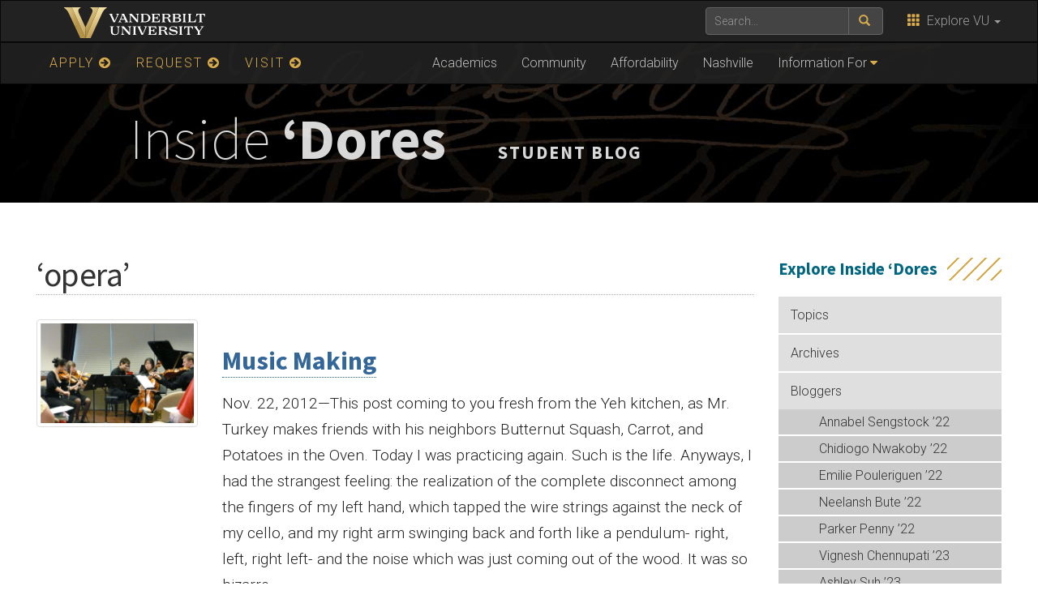

--- FILE ---
content_type: text/html; charset=UTF-8
request_url: https://admissions.vanderbilt.edu/insidedores/tag/opera/
body_size: 37296
content:
    <!DOCTYPE html>
    <html lang="en">
    <head>
        <script>
            var searchMethod = 'Google Search Appliance';
            var VUWPurl = 'https://admissions.vanderbilt.edu/insidedores';
            var BrandbarSchool = '';
            			            <!-- Google Tag Manager -->
            (function(v,a,n,d,y){v[d]=v[d]||[];v[d].push({'gtm.start':
                new Date().getTime(),event:'gtm.js'});var f=a.getElementsByTagName(n)[0],j=a.createElement(n),ad=d!='dataLayer'?'&d='+d:'';j.async=true;j.src='https://www.googletagmanager.com/gtm.js?id='+y+ad;f.parentNode.insertBefore(j,f);})(window,document,'script','dataLayer','GTM-MH87FL');
			        </script>
        <title>opera |   Inside &#039;Dores | Vanderbilt University</title>
        <meta charset="utf-8"/>
        <meta http-equiv="X-UA-Compatible" content="IE=edge"/>
        <meta name="viewport" content="width=device-width, initial-scale=1"/>
		<link rel='dns-prefetch' href='//use.fontawesome.com' />
<link rel='dns-prefetch' href='//ajax.googleapis.com' />
<link rel='dns-prefetch' href='//maxcdn.bootstrapcdn.com' />
<link rel='dns-prefetch' href='//cdn.vanderbilt.edu' />
<link rel='dns-prefetch' href='//s7.addthis.com' />
<link rel='dns-prefetch' href='//fonts.googleapis.com' />
<link rel='dns-prefetch' href='//s.w.org' />
		<script type="text/javascript">
			window._wpemojiSettings = {"baseUrl":"https:\/\/s.w.org\/images\/core\/emoji\/2.4\/72x72\/","ext":".png","svgUrl":"https:\/\/s.w.org\/images\/core\/emoji\/2.4\/svg\/","svgExt":".svg","source":{"concatemoji":"https:\/\/admissions.vanderbilt.edu\/insidedores\/manage\/wp-includes\/js\/wp-emoji-release.min.js?ver=4.9.4"}};
			!function(a,b,c){function d(a,b){var c=String.fromCharCode;l.clearRect(0,0,k.width,k.height),l.fillText(c.apply(this,a),0,0);var d=k.toDataURL();l.clearRect(0,0,k.width,k.height),l.fillText(c.apply(this,b),0,0);var e=k.toDataURL();return d===e}function e(a){var b;if(!l||!l.fillText)return!1;switch(l.textBaseline="top",l.font="600 32px Arial",a){case"flag":return!(b=d([55356,56826,55356,56819],[55356,56826,8203,55356,56819]))&&(b=d([55356,57332,56128,56423,56128,56418,56128,56421,56128,56430,56128,56423,56128,56447],[55356,57332,8203,56128,56423,8203,56128,56418,8203,56128,56421,8203,56128,56430,8203,56128,56423,8203,56128,56447]),!b);case"emoji":return b=d([55357,56692,8205,9792,65039],[55357,56692,8203,9792,65039]),!b}return!1}function f(a){var c=b.createElement("script");c.src=a,c.defer=c.type="text/javascript",b.getElementsByTagName("head")[0].appendChild(c)}var g,h,i,j,k=b.createElement("canvas"),l=k.getContext&&k.getContext("2d");for(j=Array("flag","emoji"),c.supports={everything:!0,everythingExceptFlag:!0},i=0;i<j.length;i++)c.supports[j[i]]=e(j[i]),c.supports.everything=c.supports.everything&&c.supports[j[i]],"flag"!==j[i]&&(c.supports.everythingExceptFlag=c.supports.everythingExceptFlag&&c.supports[j[i]]);c.supports.everythingExceptFlag=c.supports.everythingExceptFlag&&!c.supports.flag,c.DOMReady=!1,c.readyCallback=function(){c.DOMReady=!0},c.supports.everything||(h=function(){c.readyCallback()},b.addEventListener?(b.addEventListener("DOMContentLoaded",h,!1),a.addEventListener("load",h,!1)):(a.attachEvent("onload",h),b.attachEvent("onreadystatechange",function(){"complete"===b.readyState&&c.readyCallback()})),g=c.source||{},g.concatemoji?f(g.concatemoji):g.wpemoji&&g.twemoji&&(f(g.twemoji),f(g.wpemoji)))}(window,document,window._wpemojiSettings);
		</script>
		<style type="text/css">
img.wp-smiley,
img.emoji {
	display: inline !important;
	border: none !important;
	box-shadow: none !important;
	height: 1em !important;
	width: 1em !important;
	margin: 0 .07em !important;
	vertical-align: -0.1em !important;
	background: none !important;
	padding: 0 !important;
}
</style>
<link rel='stylesheet' id='wp-pagenavi-css'  href='https://admissions.vanderbilt.edu/insidedores/manage/wp-content/plugins/wp-pagenavi/pagenavi-css.css?ver=2.70' type='text/css' media='all' />
<link rel='stylesheet' id='cdn-bootstrap-css'  href='https://maxcdn.bootstrapcdn.com/bootstrap/3.3.7/css/bootstrap.min.css?ver=4.9.4' type='text/css' media='all' />
<link rel='stylesheet' id='google-fonts-css'  href='https://fonts.googleapis.com/css?family=Roboto%3A100%2C300%2C400%2C700%7CSource+Sans+Pro%3A200%2C300%2C400%2C700&#038;display=swap&#038;ver=1.0.0' type='text/css' media='all' />
<link rel='stylesheet' id='vanderbilt-css'  href='https://cdn.vanderbilt.edu/vu-www4/omni/css/vu-main-2019.css?ver=1.0.2' type='text/css' media='all' />
<link rel='stylesheet' id='vanderbilt-parent-css'  href='https://admissions.vanderbilt.edu/insidedores/manage/wp-content/themes/ANCHORDOWN-Vanderbilt/style.css?ver=1.0.4' type='text/css' media='all' />
<link rel='stylesheet' id='vanderbilt-child-css'  href='https://admissions.vanderbilt.edu/insidedores/manage/wp-content/themes/ANCHORDOWN-CHILD-insidedores/style.css?ver=1.0.2' type='text/css' media='all' />
<script type='text/javascript' src='https://use.fontawesome.com/178eb0d5fa.js?ver=4.9.4'></script>
<link rel='https://api.w.org/' href='https://admissions.vanderbilt.edu/insidedores/wp-json/' />
<link rel="shortcut icon" href="https://www.vanderbilt.edu/favicon.ico" /><link rel="dns-prefetch" href="//cdn.vanderbilt.edu" />		<style type="text/css" id="wp-custom-css">
			.tagcloud {
	margin-top: 20px;
	padding: 0 !important;
}
.tagcloud a:link,
.tagcloud a:visited {
	border: 0; color: #369;
}
.tagcloud a:hover {
	color: #000;
	background: #EEE;
}
aside h4 {
	margin-top: 30px;
}

@media (min-width:992px) {
    .auto-clear .col-md-4:nth-child(3n+1) {
			clear:left;
	}
}
@media (min-width:768px) and (max-width:991px) {
    .auto-clear .col-sm-6:nth-child(odd) {
			clear:left;
	}
}		</style>
	        <style>
            <!--
            .header-background {
                background: url("https://cdn.vanderbilt.edu/vu-web/insidedores-wpcontent/20180406121042/2019intro.jpg") top center;
                background-size: cover;
            }
            @media only screen and (-webkit-min-device-pixel-ratio: 1.5),
            only screen and (-o-min-device-pixel-ratio: 3 / 2),
            only screen and (min--moz-device-pixel-ratio: 1.5),
            only screen and (min-device-pixel-ratio: 1.5) {
                .header-background {
                    background-image: url("https://cdn.vanderbilt.edu/vu-web/insidedores-wpcontent/20180406121042/2019intro.jpg");
                    background-size: cover;
                }
            }
            -->
        </style>
		    </head>
<body class="archive tag tag-opera tag-156">
<!-- Google Tag Manager -->
    <noscript><iframe src="https://www.googletagmanager.com/ns.html?id=GTM-MH87FL" height="0" width="0" style="display:none;visibility:hidden"></iframe></noscript>
    <a class="sr-only sr-only-focusable" href="#maincontent">Skip to main content</a>
    <script type="text/javascript" src="https://cdn.vanderbilt.edu/vu-www4/brandbar/brandbar-school.js">//</script>
<div id="anchordown">
    <header class="vu-header">
        <nav class="navbar navbar-inverse no-border-radius" role="navigation">
            <div class="container">
                <nav class="vumainmenu collapse navbar-collapse">
                    <ul id="sitenav" class="menu"><li id="menu-item-39521" class="goldnav menu-item menu-item-type-custom menu-item-object-custom menu-item-39521"><a href="https://admissions.vanderbilt.edu/apply/">APPLY <span class="fa fa-arrow-circle-right"></span></a></li>
<li id="menu-item-39522" class="goldnav menu-item menu-item-type-custom menu-item-object-custom menu-item-39522"><a href="https://admissions.vanderbilt.edu/request/">REQUEST <span class="fa fa-arrow-circle-right"></span></a></li>
<li id="menu-item-39523" class="goldnav lastgold menu-item menu-item-type-custom menu-item-object-custom menu-item-39523"><a href="https://admissions.vanderbilt.edu/visit/">VISIT <span class="fa fa-arrow-circle-right"></span></a></li>
<li id="menu-item-39524" class="menu-item menu-item-type-custom menu-item-object-custom menu-item-39524"><a href="https://admissions.vanderbilt.edu/academics/">Academics</a></li>
<li id="menu-item-39525" class="menu-item menu-item-type-custom menu-item-object-custom menu-item-39525"><a href="https://admissions.vanderbilt.edu/life/">Community</a></li>
<li id="menu-item-39526" class="menu-item menu-item-type-custom menu-item-object-custom menu-item-39526"><a href="https://admissions.vanderbilt.edu/financial-aid/">Affordability</a></li>
<li id="menu-item-39527" class="menu-item menu-item-type-custom menu-item-object-custom menu-item-39527"><a href="https://admissions.vanderbilt.edu/nashville/">Nashville</a></li>
<li id="menu-item-39528" class="menu-item menu-item-type-custom menu-item-object-custom menu-item-has-children menu-item-39528"><a href="#">Information For</a>
<ul class="sub-menu">
	<li id="menu-item-39529" class="menu-item menu-item-type-custom menu-item-object-custom menu-item-39529"><a href="https://admissions.vanderbilt.edu/learnmore/index.php">International Students</a></li>
	<li id="menu-item-39531" class="menu-item menu-item-type-custom menu-item-object-custom menu-item-39531"><a href="https://admissions.vanderbilt.edu/prospective/transfer.php">Transfer Students</a></li>
	<li id="menu-item-39532" class="menu-item menu-item-type-custom menu-item-object-custom menu-item-39532"><a href="https://admissions.vanderbilt.edu/parents/">Parents</a></li>
	<li id="menu-item-39533" class="menu-item menu-item-type-custom menu-item-object-custom menu-item-39533"><a href="https://admissions.vanderbilt.edu/counselors/">Counselors</a></li>
	<li id="menu-item-39534" class="menu-item menu-item-type-custom menu-item-object-custom menu-item-39534"><a href="https://admissions.vanderbilt.edu/alumni/">Alumni</a></li>
</ul>
</li>
</ul>                </nav>
            </div>
        </nav>
        <div class="header-background">
            <div class="container text-center">
                <a href="https://admissions.vanderbilt.edu/insidedores">
                    <h1 class="graphic-header__title livetextheader ">
						Inside <strong>&lsquo;Dores</strong> <small>STUDENT BLOG</small>                    </h1>
					                </a>
            </div>
        </div>

    </header>

    


    <section id="maincontent" class="vu-main-content">
        <div class="container">

<div class="panel panel-default col-sm-9">
<div class="row">
<article class="primary-content col-sm-12">
<div class="panel-body">


    <h1 class="archivetitle">&#8216;opera&#8217;</h1>
    	
    <div class="row">

    <div class="col-lg-3">
        <a href="https://admissions.vanderbilt.edu/insidedores/2012/11/music-making/" >
			<img width="816" height="532" src="https://cdn.vanderbilt.edu/vu-web/insidedores-wpcontent/20190418064916/blopera.jpg" class="img-thumbnail wp-post-image" alt="" srcset="https://cdn.vanderbilt.edu/vu-web/insidedores-wpcontent/20190418064916/blopera.jpg 816w, https://cdn.vanderbilt.edu/vu-web/insidedores-wpcontent/20190418064916/blopera-300x195.jpg 300w, https://cdn.vanderbilt.edu/vu-web/insidedores-wpcontent/20190418064916/blopera-650x423.jpg 650w" sizes="(max-width: 816px) 100vw, 816px" />        </a>
    </div>

    <div class="col-lg-9">
        <h3><strong><a href="https://admissions.vanderbilt.edu/insidedores/2012/11/music-making/">Music Making</a></strong></h3>
        <p><span class="publish_date">Nov. 22, 2012&#8212;</span>This post coming to you fresh from the Yeh kitchen, as Mr. Turkey makes friends with his neighbors Butternut Squash, Carrot, and Potatoes in the Oven.

Today I was practicing again.  Such is the life.  Anyways, I had the strangest feeling: the realization of the complete disconnect among the fingers of my left hand, which tapped the wire strings against the neck of my cello, and my right arm swinging back and forth like a pendulum- right, left, right left- and the noise which was just coming out of the wood.  It was so bizarre.  </p>
        <p><a class="btn btn-primary pull-right" href="https://admissions.vanderbilt.edu/insidedores/2012/11/music-making/">Read more</a></p>

		
    </div>

</div>

<hr>
<div class="row">

    <div class="col-lg-3">
        <a href="https://admissions.vanderbilt.edu/insidedores/2010/11/magical-opera-at-vanderbilt/" >
			<img width="1000" height="750" src="https://cdn.vanderbilt.edu/vu-web/insidedores-wpcontent/20190418070343/Image11122010204857-e1289673079456.jpg" class="img-thumbnail wp-post-image" alt="" srcset="https://cdn.vanderbilt.edu/vu-web/insidedores-wpcontent/20190418070343/Image11122010204857-e1289673079456.jpg 1000w, https://cdn.vanderbilt.edu/vu-web/insidedores-wpcontent/20190418070343/Image11122010204857-e1289673079456-300x225.jpg 300w, https://cdn.vanderbilt.edu/vu-web/insidedores-wpcontent/20190418070343/Image11122010204857-e1289673079456-650x487.jpg 650w" sizes="(max-width: 1000px) 100vw, 1000px" />        </a>
    </div>

    <div class="col-lg-9">
        <h3><strong><a href="https://admissions.vanderbilt.edu/insidedores/2010/11/magical-opera-at-vanderbilt/">Magical Opera at Vanderbilt!</a></strong></h3>
        <p><span class="publish_date">Nov. 13, 2010&#8212;</span>Last night was opening night for the Blair School of Music&#8217;s performance of Shakespeare&#8217;s The Merry Wives of Windsor in Ingram Hall. Good portions of both the voice department and orchestra were involved with making the show the truly spectacular experience that it was; not to mention the brilliance of conductor Robin Fountain and director...</p>
        <p><a class="btn btn-primary pull-right" href="https://admissions.vanderbilt.edu/insidedores/2010/11/magical-opera-at-vanderbilt/">Read more</a></p>

		
    </div>

</div>

<hr>

<div class="clearfix"></div>
        <div class="text-left"></div>
        <div class="text-right"></div>


    


</div>
</article>
</div>
</div>

<aside id="sidebar__right" class="sidebar sidebar__right col-sm-3">
	<h3>Explore Inside &#8216;Dores</h3><div class="menu-top-menu-container"><ul id="menu-top-menu" class="menu"><li id="menu-item-36613" class="menu-item menu-item-type-post_type menu-item-object-page menu-item-36613"><a href="https://admissions.vanderbilt.edu/insidedores/all-topics/">Topics</a></li>
<li id="menu-item-36614" class="menu-item menu-item-type-post_type menu-item-object-page menu-item-36614"><a href="https://admissions.vanderbilt.edu/insidedores/archives/">Archives</a></li>
<li id="menu-item-36615" class="menu-item menu-item-type-post_type menu-item-object-page menu-item-has-children menu-item-36615"><a href="https://admissions.vanderbilt.edu/insidedores/about-us/">Bloggers</a>
<ul class="sub-menu">
	<li id="menu-item-40031" class="menu-item menu-item-type-post_type menu-item-object-page menu-item-40031"><a href="https://admissions.vanderbilt.edu/insidedores/about-us/annabel-sengstock-22/">Annabel Sengstock &#8217;22</a></li>
	<li id="menu-item-40022" class="menu-item menu-item-type-post_type menu-item-object-page menu-item-40022"><a href="https://admissions.vanderbilt.edu/insidedores/about-us/chidiogo-nwakoby-22/">Chidiogo Nwakoby &#8217;22</a></li>
	<li id="menu-item-40025" class="menu-item menu-item-type-post_type menu-item-object-page menu-item-40025"><a href="https://admissions.vanderbilt.edu/insidedores/about-us/emilie-pouleriguen-22/">Emilie Pouleriguen &#8217;22</a></li>
	<li id="menu-item-40029" class="menu-item menu-item-type-post_type menu-item-object-page menu-item-40029"><a href="https://admissions.vanderbilt.edu/insidedores/about-us/neelansh-bute-22/">Neelansh Bute &#8217;22</a></li>
	<li id="menu-item-42012" class="menu-item menu-item-type-post_type menu-item-object-page menu-item-42012"><a href="https://admissions.vanderbilt.edu/insidedores/about-us/parker-penny-22/">Parker Penny &#8217;22</a></li>
	<li id="menu-item-42262" class="menu-item menu-item-type-post_type menu-item-object-page menu-item-42262"><a href="https://admissions.vanderbilt.edu/insidedores/about-us/vignesh-chennupati-23/">Vignesh Chennupati &#8217;23</a></li>
	<li id="menu-item-42226" class="menu-item menu-item-type-post_type menu-item-object-page menu-item-42226"><a href="https://admissions.vanderbilt.edu/insidedores/about-us/ashley-suh-23/">Ashley Suh &#8217;23</a></li>
	<li id="menu-item-42229" class="menu-item menu-item-type-post_type menu-item-object-page menu-item-42229"><a href="https://admissions.vanderbilt.edu/insidedores/about-us/hannah-tsiao-23/">Hannah Tsiao &#8217;23</a></li>
	<li id="menu-item-42227" class="menu-item menu-item-type-post_type menu-item-object-page menu-item-42227"><a href="https://admissions.vanderbilt.edu/insidedores/about-us/mykayla-couchenour-24/">Mykayla Couchenour &#8217;24</a></li>
	<li id="menu-item-42225" class="menu-item menu-item-type-post_type menu-item-object-page menu-item-42225"><a href="https://admissions.vanderbilt.edu/insidedores/about-us/jeevan-rajkumar-24/">Jeevan Rajkumar &#8217;24</a></li>
	<li id="menu-item-42228" class="menu-item menu-item-type-post_type menu-item-object-page menu-item-42228"><a href="https://admissions.vanderbilt.edu/insidedores/about-us/mingyang-yuan/">Mingyang Yuan &#8217;24</a></li>
</ul>
</li>
<li id="menu-item-36631" class="menu-item menu-item-type-custom menu-item-object-custom menu-item-36631"><a href="http://feeds.feedburner.com/vanderbilt-inside-dores">Subscribe</a></li>
<li id="menu-item-36632" class="menu-item menu-item-type-custom menu-item-object-custom menu-item-36632"><a href="http://admissions.vanderbilt.edu/vandybloggers/">The Admissions Blog</a></li>
<li id="menu-item-36633" class="menu-item menu-item-type-custom menu-item-object-custom menu-item-36633"><a href="http://admissions.vanderbilt.edu/">Undergraduate Admissions</a></li>
</ul></div><h3>we&#8217;re talking about</h3><div class="tagcloud"><a href="https://admissions.vanderbilt.edu/insidedores/tag/academics/" class="tag-cloud-link tag-link-4153 tag-link-position-1" style="font-size: 18.5pt;" aria-label="Academics (290 items)">Academics</a>
<a href="https://admissions.vanderbilt.edu/insidedores/tag/athletics/" class="tag-cloud-link tag-link-4156 tag-link-position-2" style="font-size: 11.387096774194pt;" aria-label="Athletics (67 items)">Athletics</a>
<a href="https://admissions.vanderbilt.edu/insidedores/tag/blair/" class="tag-cloud-link tag-link-253 tag-link-position-3" style="font-size: 8.4516129032258pt;" aria-label="Blair (36 items)">Blair</a>
<a href="https://admissions.vanderbilt.edu/insidedores/tag/blair-school-of-music/" class="tag-cloud-link tag-link-4157 tag-link-position-4" style="font-size: 10.709677419355pt;" aria-label="Blair School of Music (58 items)">Blair School of Music</a>
<a href="https://admissions.vanderbilt.edu/insidedores/tag/choosing-vanderbilt/" class="tag-cloud-link tag-link-58 tag-link-position-5" style="font-size: 18.951612903226pt;" aria-label="choosing Vanderbilt (315 items)">choosing Vanderbilt</a>
<a href="https://admissions.vanderbilt.edu/insidedores/tag/class/" class="tag-cloud-link tag-link-63 tag-link-position-6" style="font-size: 12.064516129032pt;" aria-label="class (76 items)">class</a>
<a href="https://admissions.vanderbilt.edu/insidedores/tag/classes/" class="tag-cloud-link tag-link-646 tag-link-position-7" style="font-size: 14.548387096774pt;" aria-label="Classes (127 items)">Classes</a>
<a href="https://admissions.vanderbilt.edu/insidedores/tag/college-life/" class="tag-cloud-link tag-link-4159 tag-link-position-8" style="font-size: 22pt;" aria-label="College Life (590 items)">College Life</a>
<a href="https://admissions.vanderbilt.edu/insidedores/tag/college-of-arts-and-science/" class="tag-cloud-link tag-link-66 tag-link-position-9" style="font-size: 13.758064516129pt;" aria-label="college of arts and science (108 items)">college of arts and science</a>
<a href="https://admissions.vanderbilt.edu/insidedores/tag/college-sports/" class="tag-cloud-link tag-link-67 tag-link-position-10" style="font-size: 8.7903225806452pt;" aria-label="college sports (39 items)">college sports</a>
<a href="https://admissions.vanderbilt.edu/insidedores/tag/commodores/" class="tag-cloud-link tag-link-70 tag-link-position-11" style="font-size: 11.612903225806pt;" aria-label="commodores (69 items)">commodores</a>
<a href="https://admissions.vanderbilt.edu/insidedores/tag/commons/" class="tag-cloud-link tag-link-71 tag-link-position-12" style="font-size: 13.306451612903pt;" aria-label="commons (98 items)">commons</a>
<a href="https://admissions.vanderbilt.edu/insidedores/tag/dining/" class="tag-cloud-link tag-link-4160 tag-link-position-13" style="font-size: 10.935483870968pt;" aria-label="Dining (60 items)">Dining</a>
<a href="https://admissions.vanderbilt.edu/insidedores/tag/diversity/" class="tag-cloud-link tag-link-4161 tag-link-position-14" style="font-size: 9.0161290322581pt;" aria-label="Diversity (41 items)">Diversity</a>
<a href="https://admissions.vanderbilt.edu/insidedores/tag/end-of-the-semester/" class="tag-cloud-link tag-link-82 tag-link-position-15" style="font-size: 13.870967741935pt;" aria-label="end of the semester (110 items)">end of the semester</a>
<a href="https://admissions.vanderbilt.edu/insidedores/tag/family/" class="tag-cloud-link tag-link-379 tag-link-position-16" style="font-size: 12.967741935484pt;" aria-label="family (92 items)">family</a>
<a href="https://admissions.vanderbilt.edu/insidedores/tag/finals/" class="tag-cloud-link tag-link-89 tag-link-position-17" style="font-size: 14.209677419355pt;" aria-label="finals (118 items)">finals</a>
<a href="https://admissions.vanderbilt.edu/insidedores/tag/finals-week/" class="tag-cloud-link tag-link-90 tag-link-position-18" style="font-size: 10.370967741935pt;" aria-label="finals week (54 items)">finals week</a>
<a href="https://admissions.vanderbilt.edu/insidedores/tag/food/" class="tag-cloud-link tag-link-92 tag-link-position-19" style="font-size: 16.467741935484pt;" aria-label="food (188 items)">food</a>
<a href="https://admissions.vanderbilt.edu/insidedores/tag/football/" class="tag-cloud-link tag-link-93 tag-link-position-20" style="font-size: 11.387096774194pt;" aria-label="football (66 items)">football</a>
<a href="https://admissions.vanderbilt.edu/insidedores/tag/freshman/" class="tag-cloud-link tag-link-97 tag-link-position-21" style="font-size: 12.177419354839pt;" aria-label="freshman (79 items)">freshman</a>
<a href="https://admissions.vanderbilt.edu/insidedores/tag/freshman-life/" class="tag-cloud-link tag-link-4163 tag-link-position-22" style="font-size: 16.467741935484pt;" aria-label="Freshman Life (191 items)">Freshman Life</a>
<a href="https://admissions.vanderbilt.edu/insidedores/tag/friends/" class="tag-cloud-link tag-link-99 tag-link-position-23" style="font-size: 19.290322580645pt;" aria-label="friends (340 items)">friends</a>
<a href="https://admissions.vanderbilt.edu/insidedores/tag/greek-life/" class="tag-cloud-link tag-link-4164 tag-link-position-24" style="font-size: 10.935483870968pt;" aria-label="Greek Life (60 items)">Greek Life</a>
<a href="https://admissions.vanderbilt.edu/insidedores/tag/housing-2/" class="tag-cloud-link tag-link-321 tag-link-position-25" style="font-size: 9.5806451612903pt;" aria-label="Housing (46 items)">Housing</a>
<a href="https://admissions.vanderbilt.edu/insidedores/tag/melodores/" class="tag-cloud-link tag-link-16 tag-link-position-26" style="font-size: 9.241935483871pt;" aria-label="melodores (43 items)">melodores</a>
<a href="https://admissions.vanderbilt.edu/insidedores/tag/music/" class="tag-cloud-link tag-link-4165 tag-link-position-27" style="font-size: 14.435483870968pt;" aria-label="Music (124 items)">Music</a>
<a href="https://admissions.vanderbilt.edu/insidedores/tag/music-on-campus/" class="tag-cloud-link tag-link-146 tag-link-position-28" style="font-size: 8pt;" aria-label="Music on Campus (33 items)">Music on Campus</a>
<a href="https://admissions.vanderbilt.edu/insidedores/tag/nashville/" class="tag-cloud-link tag-link-4166 tag-link-position-29" style="font-size: 19.403225806452pt;" aria-label="Nashville (343 items)">Nashville</a>
<a href="https://admissions.vanderbilt.edu/insidedores/tag/off-campus/" class="tag-cloud-link tag-link-153 tag-link-position-30" style="font-size: 16.806451612903pt;" aria-label="off campus (203 items)">off campus</a>
<a href="https://admissions.vanderbilt.edu/insidedores/tag/on-campus-events/" class="tag-cloud-link tag-link-154 tag-link-position-31" style="font-size: 15.564516129032pt;" aria-label="on campus events (156 items)">on campus events</a>
<a href="https://admissions.vanderbilt.edu/insidedores/tag/pre-med/" class="tag-cloud-link tag-link-1059 tag-link-position-32" style="font-size: 10.596774193548pt;" aria-label="pre-med (56 items)">pre-med</a>
<a href="https://admissions.vanderbilt.edu/insidedores/tag/professors/" class="tag-cloud-link tag-link-166 tag-link-position-33" style="font-size: 10.258064516129pt;" aria-label="professors (53 items)">professors</a>
<a href="https://admissions.vanderbilt.edu/insidedores/tag/research/" class="tag-cloud-link tag-link-305 tag-link-position-34" style="font-size: 9.241935483871pt;" aria-label="research (43 items)">research</a>
<a href="https://admissions.vanderbilt.edu/insidedores/tag/service/" class="tag-cloud-link tag-link-4170 tag-link-position-35" style="font-size: 12.064516129032pt;" aria-label="Service (76 items)">Service</a>
<a href="https://admissions.vanderbilt.edu/insidedores/tag/social-life/" class="tag-cloud-link tag-link-190 tag-link-position-36" style="font-size: 15.903225806452pt;" aria-label="social life (170 items)">social life</a>
<a href="https://admissions.vanderbilt.edu/insidedores/tag/spring-break/" class="tag-cloud-link tag-link-4171 tag-link-position-37" style="font-size: 8.9032258064516pt;" aria-label="Spring Break (40 items)">Spring Break</a>
<a href="https://admissions.vanderbilt.edu/insidedores/tag/student-life/" class="tag-cloud-link tag-link-4172 tag-link-position-38" style="font-size: 21.435483870968pt;" aria-label="Student Life (524 items)">Student Life</a>
<a href="https://admissions.vanderbilt.edu/insidedores/tag/student-organizations/" class="tag-cloud-link tag-link-198 tag-link-position-39" style="font-size: 15.903225806452pt;" aria-label="student organizations (167 items)">student organizations</a>
<a href="https://admissions.vanderbilt.edu/insidedores/tag/study-abroad/" class="tag-cloud-link tag-link-4173 tag-link-position-40" style="font-size: 11.951612903226pt;" aria-label="Study Abroad (74 items)">Study Abroad</a>
<a href="https://admissions.vanderbilt.edu/insidedores/tag/studying/" class="tag-cloud-link tag-link-201 tag-link-position-41" style="font-size: 12.516129032258pt;" aria-label="studying (85 items)">studying</a>
<a href="https://admissions.vanderbilt.edu/insidedores/tag/summer/" class="tag-cloud-link tag-link-4174 tag-link-position-42" style="font-size: 16.016129032258pt;" aria-label="Summer (173 items)">Summer</a>
<a href="https://admissions.vanderbilt.edu/insidedores/tag/vanderbilt/" class="tag-cloud-link tag-link-215 tag-link-position-43" style="font-size: 21.096774193548pt;" aria-label="Vanderbilt (492 items)">Vanderbilt</a>
<a href="https://admissions.vanderbilt.edu/insidedores/tag/vanderbilt-athletics/" class="tag-cloud-link tag-link-218 tag-link-position-44" style="font-size: 11.048387096774pt;" aria-label="vanderbilt athletics (62 items)">vanderbilt athletics</a>
<a href="https://admissions.vanderbilt.edu/insidedores/tag/weather/" class="tag-cloud-link tag-link-4176 tag-link-position-45" style="font-size: 10.596774193548pt;" aria-label="Weather (57 items)">Weather</a></div>

<section class='hidden-print sidebar-news'>
<h3 class='sidebar-news__title'>Recent Posts</h3>
    <ul class='sidebar-news__list'>

	<li class='sidebar-news__item'>
	<a class='sidebar-news__link' href="https://admissions.vanderbilt.edu/insidedores/2021/05/its-always-been-about-the-people-thoughts-on-the-halfway-mark/">
		<img width="65" height="65" src="https://cdn.vanderbilt.edu/vu-web/insidedores-wpcontent/20210531192220/IMG_3715-150x150.jpg" class="img-rounded sidebar-news__image wp-post-image" alt="" title="Photo" />		<div class='sidebar-news__headline'>It&#8217;s Always Been About the People: Thoughts on the Halfway Mark</div>
	</a></li>
	<li class='sidebar-news__item'>
	<a class='sidebar-news__link' href="https://admissions.vanderbilt.edu/insidedores/2021/05/covid-freshman-year/">
		<img width="65" height="65" src="https://cdn.vanderbilt.edu/vu-web/insidedores-wpcontent/20210513211834/60858DB4-6E45-474B-A4A6-A0013395D4EF-e1620962403470-150x150.png" class="img-rounded sidebar-news__image wp-post-image" alt="" title="Photo" />		<div class='sidebar-news__headline'>COVID Freshman Year</div>
	</a></li>
	<li class='sidebar-news__item'>
	<a class='sidebar-news__link' href="https://admissions.vanderbilt.edu/insidedores/2021/04/what-is-hod-and-why-is-everybody-doing-it/">
		<img width="65" height="65" src="https://cdn.vanderbilt.edu/vu-web/insidedores-wpcontent/20210414110116/IMG_3639-150x150.jpeg" class="img-rounded sidebar-news__image wp-post-image" alt="" title="Photo" />		<div class='sidebar-news__headline'>What is HOD and Why is Everybody Doing It?</div>
	</a></li>
	<li class='sidebar-news__item'>
	<a class='sidebar-news__link' href="https://admissions.vanderbilt.edu/insidedores/2021/03/snow-2/">
		<img width="65" height="65" src="https://cdn.vanderbilt.edu/vu-web/insidedores-wpcontent/20210309143455/IMG_1863-150x150.jpg" class="img-rounded sidebar-news__image wp-post-image" alt="" title="Photo" />		<div class='sidebar-news__headline'>SNOW!</div>
	</a></li>
	<li class='sidebar-news__item'>
	<a class='sidebar-news__link' href="https://admissions.vanderbilt.edu/insidedores/2021/02/is-organic-chemistry-really-that-hard/">
		<img width="65" height="65" src="https://cdn.vanderbilt.edu/vu-web/insidedores-wpcontent/20201118160037/Organic-Chemistry-Reaction-150x150.png" class="img-rounded sidebar-news__image wp-post-image" alt="" title="Photo" />		<div class='sidebar-news__headline'>Is Organic Chemistry Really That Hard?</div>
	</a></li>
	<li class='sidebar-news__item'>
	<a class='sidebar-news__link' href="https://admissions.vanderbilt.edu/insidedores/2021/02/nashvilles-marching-band-and-the-vandy-bubble/">
		<img width="65" height="65" src="https://cdn.vanderbilt.edu/vu-web/insidedores-wpcontent/20210212145702/Screenshot_20190901-215752-150x150.png" class="img-rounded sidebar-news__image wp-post-image" alt="" title="Photo" />		<div class='sidebar-news__headline'>Nashville&#8217;s Marching Band, and the Vandy Bubble</div>
	</a></li>
	<li class='sidebar-news__item'>
	<a class='sidebar-news__link' href="https://admissions.vanderbilt.edu/insidedores/2021/01/its-a-new-year-resolutions-reflections-appreciation/">
		<img width="65" height="65" src="https://cdn.vanderbilt.edu/vu-web/insidedores-wpcontent/20210130164228/image-45-150x150.jpeg" class="img-rounded sidebar-news__image wp-post-image" alt="" title="Photo" />		<div class='sidebar-news__headline'>It&#8217;s a New Year: resolutions, reflections &#038; appreciation</div>
	</a></li>
</ul>
</section></aside>
</div>
</section>


<footer id="vu-footer" class="vu-footer fresh">
	        <footer id="vu-social" class="hidden-print vu-social">
            <div class="container">
                <div class="row">
                    <section class="vu-footer__social text-center center-block"><h4><a href="http://social.vanderbilt.edu">Connect with Vanderbilt</a></h4>

						<ul class='get-social__list'>
            <li class="socialtwitter"><a target="_blank" href="http://www.twitter.com/vanderbiltu" title="follow us on twitter">twitter</a></li>
			
            <li class="socialfacebook"><a target="_blank" href="http://facebook.com/vanderbiltadmissions" title="follow us on facebook">facebook</a></li>
			
            <li class="socialinstagram"><a target="_blank" href="https://instagram.com/vanderbiltadmissions" title="follow us on instagram">instagram</a></li>
			
            <li class="socialyoutube"><a target="_blank" href="http://youtube.com/vanderbilt" title="follow us on youtube">youtube</a></li>
			
            <li class="socialflickr"><a target="_blank" href="https://www.flickr.com/photos/digitalvu/" title="follow us on flickr">flickr</a></li>
			
            <li class="socialpinterest"><a target="_blank" href="https://pinterest.com/vanderbiltu" title="follow us on pinterest">pinterest</a></li>
			        <li class="socialrss"><a href="https://admissions.vanderbilt.edu/insidedores/feed/" title="Subscribe to RSS feed">RSS Feed</a></li>
		</ul>
                    </section>
                </div>
            </div>
        </footer>
	
    <div class="container">
        <div class="row">
            <section class="vu-footer__yourvu col-md-3 clearfix">

				                    <h4 class="hidden-print">Your Vanderbilt</h4>
                    <ul class="hidden-print">
                        <li><a href="http://www.vanderbilt.edu/alumni/">Alumni</a></li>
                        <li><a href="https://www.vanderbilt.edu/student/">Current Students</a></li>
                        <li><a href="https://www.vanderbilt.edu/faculty-staff/">Faculty & Staff</a></li>
                        <li><a href="http://www.vanderbilt.edu/isss/">International Students</a></li>
                        <li><a href="https://news.vanderbilt.edu/">Media</a></li>
                        <li><a href="http://www.vanderbilt.edu/families/">Parents & Family</a></li>
                        <li><a href="https://www.vanderbilt.edu/prospective/">Prospective Students</a></li>
                        <li><a href="https://research.vanderbilt.edu/">Researchers</a></li>
                        <li><a href="http://www.vucommodores.com">Sports Fans</a></li>
                        <li><a href="https://www.vanderbilt.edu/community/">Visitors & Neighbors</a></li>
                    </ul>
				
            </section>
            <section class="vu-footer__map col-sm-12 col-md-6 clearfix">
                <div class="embed-responsive embed-responsive-16by9"><p>
						                            <iframe src="https://www.youtube.com/embed/videoseries?list=PLB1EPeYUwa4kR8T8GEPHayPR7sDTo85X0&rel=0&controls=0&showinfo=0" width="300" height="150" frameborder="0"><!-- VIDEO --> </iframe>
						</p></div>
            </section>
            <section class="vu-footer__popular col-md-3 clearfix">

				                    <h4 class="hidden-print">Quick Links</h4>
                    <ul class="hidden-print">
                        <li><a href="http://vu.edu/peoplefinder">PeopleFinder</a></li>
                        <li><a href="http://www.library.vanderbilt.edu/">Libraries</a></li>
                        <li><a href="https://news.vanderbilt.edu">News</a></li>
                        <li><a href="http://events.vanderbilt.edu">Calendar</a></li>
                        <li><a href="https://vanderbilt.edu/map/">Maps</a></li>
                        <li><a href="https://www.vanderbilt.edu/atoz/letter/A">A-Z</a></li>
                    </ul>
				
            </section>
        </div>
    </div>
</footer>
<footer class="credits">
    <div class="container">
        <div class="col-lg-12 text-center"><p>Office of Undergraduate Admissions · 2305 West End Ave · Nashville, TN 37203  <br />P: (615) 322-2561 · P: 800-288-0432 (toll free) · F: 615-343-7765 · <a href="mailto: admissions@vanderbilt.edu">admissions@vanderbilt.edu</a> </p>
            <p><small>
                    <span><a href="https://admissions.vanderbilt.edu/insidedores/manage/wp-login.php?redirect_to=https%3A%2F%2Fadmissions.vanderbilt.edu%2Finsidedores%2F2021%2F01%2Fits-a-new-year-resolutions-reflections-appreciation%2F">&copy;</a></span>
                    <script type="text/javascript">date=new Date(); year=date.getFullYear(); document.write(year);//</script> Vanderbilt University &middot; All rights reserved. <a href="http://web.vanderbilt.edu/">Site Development: Digital Strategies (Division of Communications)</a>
                    <br/>Vanderbilt University is committed to principles of equal opportunity and affirmative action. <a class="credits__link" href="https://www.vanderbilt.edu/accessibility/">Accessibility information</a>. <br/>Vanderbilt&reg;, Vanderbilt University&reg;, V Oak Leaf Design&reg;, Star V Design&reg; and Anchor Down&reg; are trademarks of The Vanderbilt University</small>
            </p>
        </div>
    </div>
</footer></div>
<script type='text/javascript'>
/* <![CDATA[ */
var countVars = {"disqusShortname":"insidedores"};
/* ]]> */
</script>
<script type='text/javascript' src='https://admissions.vanderbilt.edu/insidedores/manage/wp-content/plugins/disqus-comment-system/public/js/comment_count.js?ver=3.0.12'></script>
<script type='text/javascript' src='https://ajax.googleapis.com/ajax/libs/jquery/1.11.2/jquery.min.js?ver=201710'></script>
<script type='text/javascript' src='https://maxcdn.bootstrapcdn.com/bootstrap/3.3.7/js/bootstrap.min.js?ver=201710'></script>
<script type='text/javascript' src='https://cdn.vanderbilt.edu/vu-www4/omni/js/vu-all.min.js?ver=201908'></script>
<script type='text/javascript' src='https://s7.addthis.com/js/300/addthis_widget.js?ver=201710#pubid=ra-53f376102e786366'></script>
<script type='text/javascript' src='https://admissions.vanderbilt.edu/insidedores/manage/wp-includes/js/wp-embed.min.js?ver=4.9.4'></script>
</body>
</html>